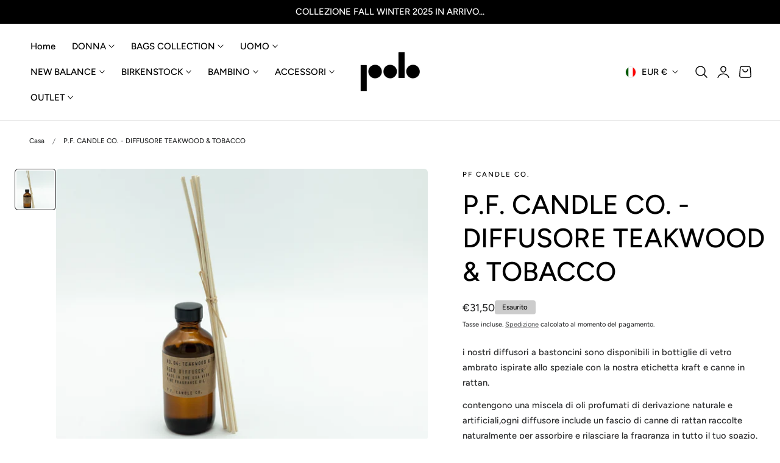

--- FILE ---
content_type: text/javascript
request_url: https://poloshoes.it/cdn/shop/t/12/assets/scroll-to-top.js?v=73639219764646656781733935861
body_size: -352
content:
if(!customElements.get("scroll-to-top")){class ScrollToTop extends HTMLElement{constructor(){super(),this.pageHeight=window.innerHeight,this.checkVisibleHandler=this.checkVisible.bind(this)}connectedCallback(){typeof window<"u"&&(this.addEventListener("click",this.onClick),window.addEventListener("scroll",this.checkVisibleHandler))}disconnectedCallback(){typeof window<"u"&&(this.removeEventListener("click",this.onClick),window.removeEventListener("scroll",this.checkVisibleHandler))}checkVisible(){window.requestAnimationFrame(()=>{window.scrollY>this.pageHeight?this.classList.add("scroll-to-top--visible"):this.classList.remove("scroll-to-top--visible")})}onClick(){window.scrollTo({top:0,left:0,behavior:"smooth"})}}customElements.define("scroll-to-top",ScrollToTop)}
//# sourceMappingURL=/cdn/shop/t/12/assets/scroll-to-top.js.map?v=73639219764646656781733935861
